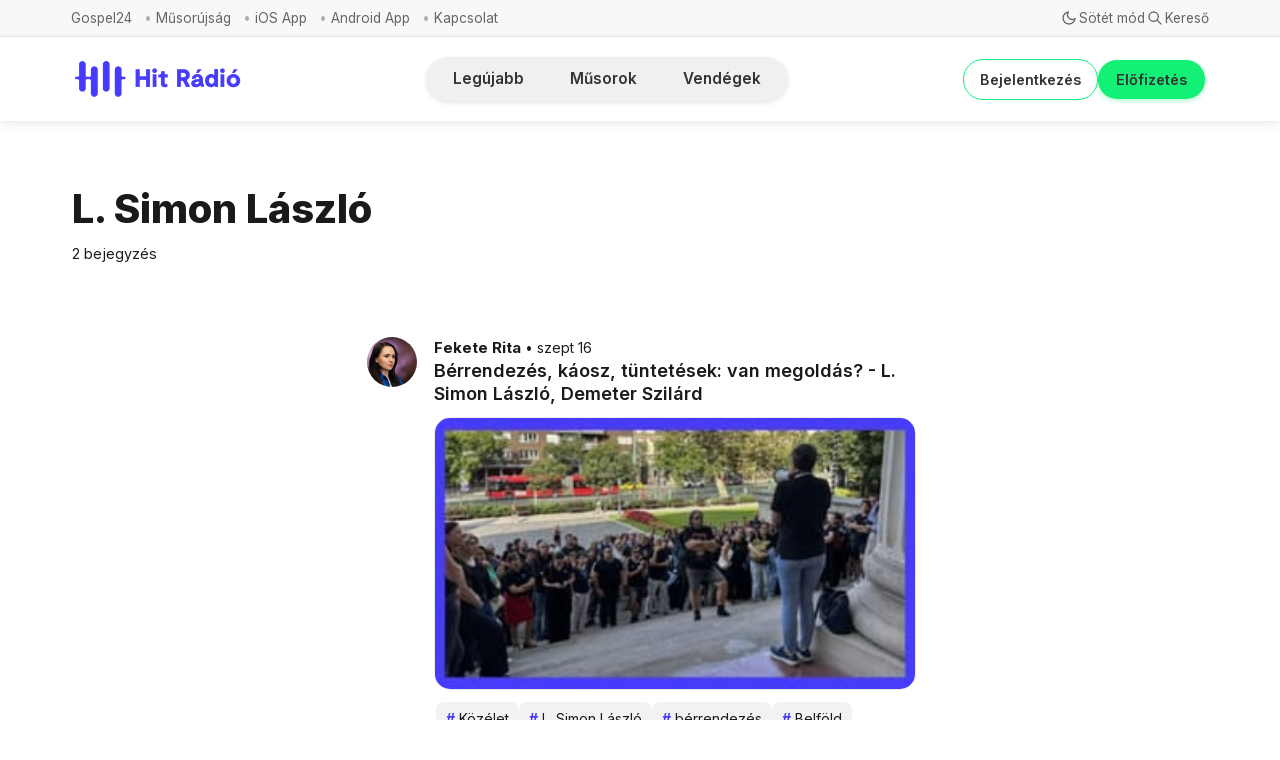

--- FILE ---
content_type: text/html; charset=utf-8
request_url: https://www.google.com/recaptcha/api2/aframe
body_size: 267
content:
<!DOCTYPE HTML><html><head><meta http-equiv="content-type" content="text/html; charset=UTF-8"></head><body><script nonce="F2gQL3DABBhAUUy2r4Mg9Q">/** Anti-fraud and anti-abuse applications only. See google.com/recaptcha */ try{var clients={'sodar':'https://pagead2.googlesyndication.com/pagead/sodar?'};window.addEventListener("message",function(a){try{if(a.source===window.parent){var b=JSON.parse(a.data);var c=clients[b['id']];if(c){var d=document.createElement('img');d.src=c+b['params']+'&rc='+(localStorage.getItem("rc::a")?sessionStorage.getItem("rc::b"):"");window.document.body.appendChild(d);sessionStorage.setItem("rc::e",parseInt(sessionStorage.getItem("rc::e")||0)+1);localStorage.setItem("rc::h",'1769384243001');}}}catch(b){}});window.parent.postMessage("_grecaptcha_ready", "*");}catch(b){}</script></body></html>

--- FILE ---
content_type: text/css; charset=UTF-8
request_url: https://www.hitradio.hu/assets/css/main-spacing.css?v=783d5fb4cb
body_size: -215
content:
/* Additional spacing between header and main content */
.main.wrapper {
  margin-top: 30px; /* Increased top margin for more space between header and content */
}

/* Ensure proper spacing on all screen sizes */
@media (max-width: 768px) {
  .main.wrapper {
    margin-top: 20px; /* Slightly less space on mobile but still increased */
  }
}

/* Limit main container width and center it on larger screens */
@media (min-width: 1240px) { /* Apply only on screens wider than the max-width + padding */
  .container.wrapper.main {
    max-width: 1200px;
    margin-left: auto;
    margin-right: auto;
    /* Keep existing padding if necessary, or adjust */
    /* padding-left: 20px; /* Example if padding was removed by auto margins */
    /* padding-right: 20px; /* Example */
  }
}


--- FILE ---
content_type: text/css; charset=UTF-8
request_url: https://www.hitradio.hu/assets/css/components/visibility-indicators.css?v=783d5fb4cb
body_size: -26
content:
/* Visibility indicators for posts */

/* Paid content indicator */
.visibility-paid .twitter-post-card__content::before {
  content: "🔒 Előfizetői tartalom";
  display: inline-block;
  background: linear-gradient(45deg, #473cfa, #6258ff);
  color: white;
  padding: 4px 10px;
  border-radius: 4px;
  font-size: 12px;
  font-weight: 600;
  margin-bottom: 8px;
}

/* Styling for paid content cards */
.visibility-paid {
  position: relative;
}

.visibility-paid .twitter-post-card__content {
  position: relative;
}

.visibility-paid .twitter-post-card__image {
  filter: blur(0px);
  transition: filter 0.3s ease;
}

.visibility-paid:hover .twitter-post-card__image {
  filter: blur(0px);
}

/* Members-only content indicator */
.visibility-members .twitter-post-card__content::before {
  content: "👥 Tagoknak";
  display: inline-block;
  background: linear-gradient(45deg, #2a9d8f, #4ecdc4);
  color: white;
  padding: 4px 10px;
  border-radius: 4px;
  font-size: 12px;
  font-weight: 600;
  margin-bottom: 8px;
}

/* Styling for non-logged in users */
body:not(.member) .visibility-members .twitter-post-card__image,
body:not(.member) .visibility-paid .twitter-post-card__image {
  filter: blur(3px);
}

body:not(.member) .visibility-members:hover .twitter-post-card__image,
body:not(.member) .visibility-paid:hover .twitter-post-card__image {
  filter: blur(2px);
}

/* Responsive styles */
@media (max-width: 768px) {
  .visibility-paid .twitter-post-card__content::before,
  .visibility-members .twitter-post-card__content::before {
    font-size: 11px;
    padding: 3px 8px;
  }
}


--- FILE ---
content_type: text/css; charset=UTF-8
request_url: https://www.hitradio.hu/assets/css/footer-custom.css?v=783d5fb4cb
body_size: 204
content:
/* Custom Footer Styles */
.footer__social-icons {
  display: flex;
  flex-wrap: wrap;
  margin: 0 0 1.5rem 0;
}

.footer__top .row {
  align-items: flex-start;
}

.footer__el {
  align-self: flex-start;
}

.footer__social-column {
  flex: 1;
  min-width: 45%;
  padding-right: 0.5rem;
}

.footer__social-column:nth-child(2) {
  padding-top: 2rem;
}

.footer__social-link {
  display: flex;
  align-items: center;
  color: var(--color-text, #333);
  text-decoration: none;
  margin-bottom: 0.8rem;
  transition: color 0.2s ease;
}

.footer__social-link:hover {
  color: #8b3ffb;
}

.footer__social-icon {
  width: 24px;
  height: 24px;
  margin-right: 0.5rem;
  fill: currentColor;
}

.footer__links-section {
  margin-bottom: 1.5rem;
}

.footer__links-title {
  font-weight: 600;
  margin-bottom: 0.75rem;
  margin-top: 0;
  font-size: 1.1rem;
}

.footer__links-list {
  list-style: none;
  padding: 0;
  margin: 0;
}

.footer__links-list li {
  margin-bottom: 0.5rem;
}

.footer__links-list a {
  color: var(--color-text, #333);
  text-decoration: none;
  transition: color 0.2s ease;
}

.footer__links-list a:hover {
  color: #8b3ffb;
}

.footer__center-logo {
  display: flex;
  flex-direction: column;
  align-items: center;
  text-align: center;
  margin: 2rem 0 1rem;
}

.footer__center-logo .footer__logo {
  max-width: 150px;
  margin-bottom: 0.5rem;
}

.footer__center-logo .footer__title {
  font-size: 1.5rem;
  font-weight: 600;
  margin-bottom: 0.5rem;
}

.footer__center-logo .footer__description {
  max-width: 500px;
  font-size: 0.9rem;
  color: var(--color-text-secondary, #666);
  margin-bottom: 1rem;
}

.footer__small-links {
  display: flex;
  flex-wrap: wrap;
  gap: 1.5rem;
  margin-top: 0.5rem;
  justify-content: center;
}

.footer__small-links a {
  color: var(--color-text, #333);
  text-decoration: none;
  font-size: 0.9rem;
  transition: color 0.2s ease;
}

.footer__small-links a:hover {
  color: #8b3ffb;
}

/* Dark mode styles */
[data-color-scheme="dark"] .footer__social-link,
[data-color-scheme="dark"] .footer__links-list a,
[data-color-scheme="dark"] .footer__small-links a {
  color: var(--color-text, #ccc);
}

[data-color-scheme="dark"] .footer__social-link:hover,
[data-color-scheme="dark"] .footer__links-list a:hover,
[data-color-scheme="dark"] .footer__small-links a:hover {
  color: #9b5afb;
}

/* Responsive styles */
@media (max-width: 768px) {
  .footer__top .row {
    flex-direction: column;
  }
  
  .footer__el {
    width: 100%;
    margin-bottom: 2rem;
  }
  
  .col-xs-12 {
    width: 100%;
  }
  
  .footer__social-icons {
    flex-direction: column;
    width: 100%;
  }
  
  .footer__social-column {
    width: 100%;
    min-width: 100%;
    padding-right: 0;
  }
  
  .footer__social-column:nth-child(2) {
    padding-top: 1.5rem;
  }
  
  .footer__center-logo {
    margin: 1.5rem 0 1rem;
  }
  
  .footer__center-logo .footer__logo {
    max-width: 120px;
  }
  
  .footer__center-logo .footer__description {
    font-size: 0.85rem;
    padding: 0 1rem;
  }
  
  .footer__small-links {
    flex-direction: column;
    align-items: center;
    gap: 0.75rem;
  }
}


--- FILE ---
content_type: application/javascript; charset=UTF-8
request_url: https://www.hitradio.hu/assets/js/dropdown-fix.js?v=783d5fb4cb
body_size: -127
content:
/**
 * Fix for dropdown menu in new header
 * This ensures all dropdown toggles work properly
 */
document.addEventListener('DOMContentLoaded', function() {
  // Direct fix for the new header dropdown
  const newHeaderDropdownBtn = document.querySelector('.new-header__dropdown-toggle');
  if (newHeaderDropdownBtn) {
    newHeaderDropdownBtn.addEventListener('click', function(event) {
      const dropdown = this.nextElementSibling;
      if (dropdown && dropdown.classList.contains('new-header__dropdown')) {
        dropdown.classList.toggle('is-active');
        event.stopPropagation(); // Prevent event bubbling
      }
    });

    // Close dropdown when clicking outside
    document.addEventListener('click', function(event) {
      const dropdown = document.querySelector('.new-header__dropdown');
      if (dropdown && dropdown.classList.contains('is-active') && !dropdown.contains(event.target) && event.target !== newHeaderDropdownBtn) {
        dropdown.classList.remove('is-active');
      }
    });
  }

  // Handle all other dropdown toggles
  const otherDropdownBtns = document.querySelectorAll('.header__dropdown--toggle');
  otherDropdownBtns.forEach(btn => {
    btn.addEventListener('click', function(event) {
      const dropdown = this.nextElementSibling;
      if (dropdown) {
        dropdown.classList.toggle('is-active');
        event.stopPropagation();
      }
    });
  });
});
